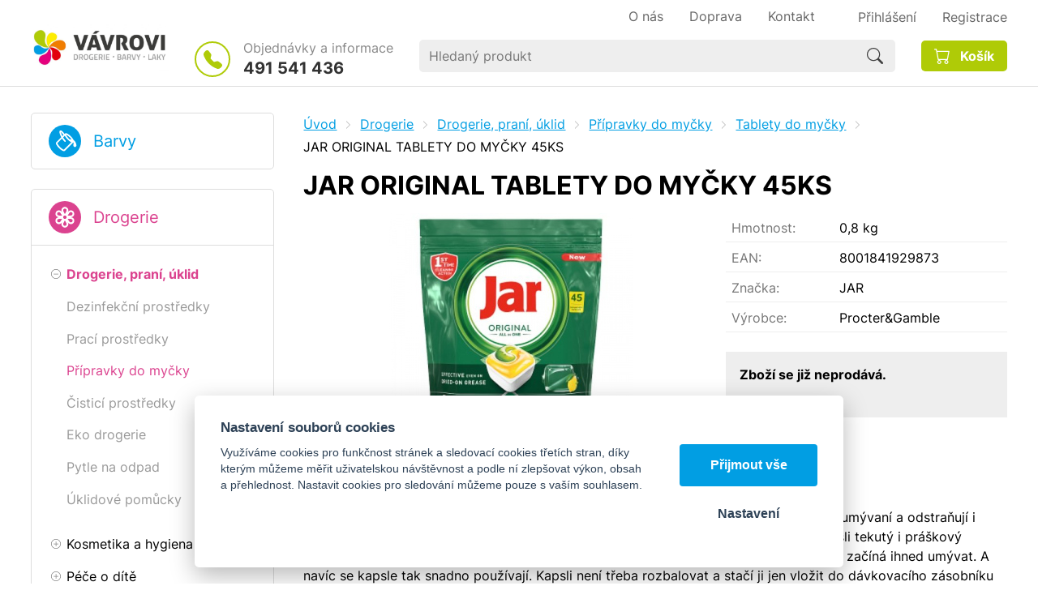

--- FILE ---
content_type: text/html; charset=UTF-8
request_url: https://ibarvy.com/jar-original-tablety-do-mycky-45ks
body_size: 9782
content:
<!DOCTYPE html>
<html lang="cs">
   <head>
      <meta name="viewport" content="width=device-width, initial-scale=1.0">
      <meta charset="UTF-8">
      <meta name="keywords" content="JAR ORIGINAL TABLETY DO MYČKY 45KS">
      <meta name="robots" content="index,follow">
      <meta name="googlebot" content="code">
      <title>JAR ORIGINAL TABLETY DO MYČKY 45KS | iBarvy.com</title>
      <link rel="icon" type="image/x-icon" href="/img/favicon.ico">
      <link rel="stylesheet" type="text/css" href="/js/fancybox/jquery.fancybox-1.3.4.css">
      <link rel="stylesheet" type="text/css" href="/js/consent/cookieconsent.css">
      <link rel="stylesheet" type="text/css" href="/style.1744198330.css">
      
      <meta name="google-site-verification" content="fuoq0oAWz1kn7H3Sw7b8T5VLdgGmy1Pj4LzlcinSEG0">
      <script type="application/ld+json">
         [{"@context":"http:\/\/schema.org","@type":"Organization","url":"https:\/\/ibarvy.com","logo":"https:\/\/ibarvy.com\/img\/logo.png"},{"@context":"http:\/\/schema.org","@type":"WebSite","url":"https:\/\/ibarvy.com","name":"iBarvy.com"},{"@context":"http:\/\/schema.org","@type":"Product","name":"JAR ORIGINAL TABLETY DO MY\u010cKY 45KS","image":"https:\/\/ibarvy.com\/file\/pff12189-9668-jpg\/thb-8001841929873.jpg","gtin13":"8001841929873","manufacturer":{"@type":"Organization","name":"Procter&amp;Gamble"},"brand":{"@type":"Brand","name":"JAR"}},{"@context":"http:\/\/schema.org","@type":"BreadcrumbList","itemListElement":[{"@type":"ListItem","position":1,"item":{"@id":"https:\/\/ibarvy.com\/drogerie","name":"Drogerie"}},{"@type":"ListItem","position":2,"item":{"@id":"https:\/\/ibarvy.com\/drogerie-prani-uklid","name":"Drogerie, pran\u00ed, \u00faklid"}},{"@type":"ListItem","position":3,"item":{"@id":"https:\/\/ibarvy.com\/pripravky-do-mycky","name":"P\u0159\u00edpravky do my\u010dky"}},{"@type":"ListItem","position":4,"item":{"@id":"https:\/\/ibarvy.com\/tablety-do-mycky","name":"Tablety do my\u010dky"}},{"@type":"ListItem","position":5,"item":{"@id":"https:\/\/ibarvy.com\/jar-original-tablety-do-mycky-45ks","name":"JAR ORIGINAL TABLETY DO MY\u010cKY 45KS"}}]}]
      </script>
      <script src="/js/jquery-1.10.2.min.js"></script>
      <script defer src="/js/ll-cz.1743749799.js"></script>
      <script defer src="/js/podpora.1605049200.js"></script>
      <script defer src="/js/fancybox/fancybox_patch.js"></script>
      <script defer src="/js/bxslider/jquery.bxslider.min.js"></script>
      <script defer src="/js/basic.1743749799.js"></script>
      <script defer src="/js/eshop.1741785627.js"></script>
      <script defer src="/js/nasep.1656021600.js"></script>
      
   </head>
   <body class="neuvodni">
      <noscript id="nscrmsg"><div class="topMsg">Nemáte v prohlížeči zapnutý javascript. Některé prvky z tohoto důvodu mohou být nefunkční nebo jejich funkce může být omezena.</div></noscript>
      <div id="container">
         <header id="hlavickabg">
            <div class="max-sirka" id="hlavicka">
               <a href="/" id="hlogo"><img alt="Logo iBarvy.com" src="/img/logo.png"></a>
               <div id="hslogan"><img alt="Tradice od roku 1985" src="/img/vlajecka.svg"></div>
               <div id="htel">
                  <p>Objednávky a informace</p>
                  <p class="cislo"><a class="hoverline" href="tel:+420491541436">491 541 436</a></p>
               </div>
               <div id="hmenuplace">
                        <nav class="hmenu" id="nhmenu">
                     <div class="radic opener prvy">
               <a href="javascript:prepniMenu($('#nhmenu'))" class="shower"><span class="wasteofspace">Menu</span></a>
            </div><div class="extrawrap hider"><a class="hoverline radic prvy" href="/o-spolecnosti"><span class="msp l1">O nás</span></a>
      <a class="hoverline radic" href="/doprava"><span class="msp l1">Doprava</span></a>
      <a class="hoverline radic" href="/kontakt"><span class="msp l1">Kontakt</span></a>
      
            <div id="xlogin"></div>
         </div>      </nav>
                        <div id="login">
            <a href="/prihlaseni" class="uzivatel hoverline" onclick="return loginzobraz ('zakazLogin');"><span class="logintext">Přihlášení</span></a><span class="delic"></span><a href="/registrace" class="uzivatel2 hoverline">Registrace</a>
            <form id="zakazLogin-form" action="/prihlaseni" method="post" class="hid">
               <input type="hidden" name="form" value="zakazLogin">
               <div class="pwrap">
                  <p><label for="hzakazLoginemail">E-mail: </label><input type="text" name="email" id="hzakazLoginemail"></p>
                  <p><label for="hzakazLoginheslo">Heslo: </label><input type="password" name="heslo" id="hzakazLoginheslo"></p>
               </div>
               <button type="submit" class="tlacitko">Přihlásit</button>
               <div class="cleaner"></div>
               <p><label>&zwnj;</label><a href="/registrace/heslo">Zapomenuté heslo</a></p>
            </form>
         </div>               </div>
                     <div id="hledatObal">
         <form action="/vyhledej" method="post" onsubmit="$ ('#vyhledavaniterm').trigger ('focus');" id="vyhledavani">
            <input type="hidden" value="vyhledavani" name="form">
            <input class="q" type="text" name="term" id="vyhledavaniterm"                   onkeyup="naseptavac (event, $ (this));" onkeydown="naseptavac (event, $ (this));"
                   onfocus="naseptavac (event, $ (this));" onblur="skryjNaseptavac ($ (this));resposchov ($ ('#hledatObal'));"
                   placeholder="Hledaný produkt"><button class="tlacitko" type="submit" onclick="return overstep ($ ('#hledatObal'));">Hledat</button>
            <script>
               $ (document).ready (function ()
               {
                  $ ('#vyhledavaniterm').attr ('autocomplete', 'off').trigger ('blur');
               });
            </script>
         </form>
         <div id="naseptavac" class="hid"></div>
      </div>
                     <a id="kosinfo" href="/kosik"><span class="kosnadpis">Košík</span></a>            </div>
         </header> 
         <div id="strankabg">
            <div class="max-sirka" id="stranka">
                     <nav id="kat">
                     <ul class="katmenu" id="kat1">
               <li class="prvy">
                  <a class="katlink globshower" href="javascript:prepniMenu($('#kat1'))">Barvy<br><span class="mensi-pismo"></span></a>
               </li>
               <li class="hider"><a href="/akce-balsprej"><span class="rozklik plus">+</span><span class="katlink">AKCE BALSPREJ</span></a>
         <ul>
               <li class="hider"><a href="/bezbarve-laky-2"><span class="rozklik empty"></span><span class="katlink">Bezbarvé laky</span></a></li>
               <li class="hider"><a href="/zakladni-barvy"><span class="rozklik empty"></span><span class="katlink">Základní barvy</span></a></li>
               <li class="hider"><a href="/ral-odstiny-vrchni-barvy"><span class="rozklik empty"></span><span class="katlink">RAL odstíny - vrchní barvy</span></a></li>
            </ul></li>
               <li class="hider"><a href="/akce-max-color-znackovace"><span class="rozklik empty"></span><span class="katlink">AKCE MAX COLOR ZNAČKOVAČE</span></a></li>
               <li class="hider"><a href="/doprodej-primalex-ceramic"><span class="rozklik empty"></span><span class="katlink">DOPRODEJ PRIMALEX CERAMIC</span></a></li>
               <li class="hider"><a href="/akce-karbolineum-extra"><span class="rozklik empty"></span><span class="katlink">AKCE KARBOLINEUM EXTRA</span></a></li>
               <li class="hider"><a href="/casove-omezena-akce"><span class="rozklik empty"></span><span class="katlink">SUPER NABÍDKA</span></a></li>
               <li class="hider"><a href="/malirske-barvy"><span class="rozklik plus">+</span><span class="katlink">Malířské barvy</span></a>
         <ul>
               <li class="hider"><a href="/malirske-natery-bile"><span class="rozklik empty"></span><span class="katlink">Malířské nátěry bílé</span></a></li>
               <li class="hider"><a href="/malirske-natery-protiplisnove"><span class="rozklik empty"></span><span class="katlink">Malířské nátěry protiplísňové</span></a></li>
               <li class="hider"><a href="/antibakterialni-omyvatelne"><span class="rozklik empty"></span><span class="katlink">Antibakteriální omyvatelné</span></a></li>
               <li class="hider"><a href="/malirske-natery-barevne"><span class="rozklik empty"></span><span class="katlink">Malířské nátěry barevné</span></a></li>
               <li class="hider"><a href="/dekoracni-barvy-na-zed"><span class="rozklik empty"></span><span class="katlink">Dekorační barvy na zeď</span></a></li>
               <li class="hider"><a href="/thermoizolacni"><span class="rozklik empty"></span><span class="katlink">Thermoizolační</span></a></li>
               <li class="hider"><a href="/izolace-skvrn-plisni"><span class="rozklik empty"></span><span class="katlink">Izolace skvrn</span></a></li>
               <li class="hider"><a href="/penetrace"><span class="rozklik empty"></span><span class="katlink">Penetrace, adhézní můstek</span></a></li>
               <li class="hider"><a href="/tnovaci-barvy"><span class="rozklik empty"></span><span class="katlink">Tónovací barvy, malířský lesk</span></a></li>
               <li class="hider"><a href="/fasadni-barvy"><span class="rozklik empty"></span><span class="katlink">Fasádní nátěry bílé</span></a></li>
               <li class="hider"><a href="/fasadni-tonovaci-barvy-1"><span class="rozklik empty"></span><span class="katlink">Fasádní tónovací barvy</span></a></li>
               <li class="hider"><a href="/priprava-podkladu"><span class="rozklik empty"></span><span class="katlink">Příprava podkladu</span></a></li>
            </ul></li>
               <li class="hider"><a href="/fasadni-omitky-zakladni-nater"><span class="rozklik plus">+</span><span class="katlink">FASÁDNÍ OMÍTKY, ZÁKLADNÍ NÁTĚR</span></a>
         <ul>
               <li class="hider"><a href="/zakladni-nater"><span class="rozklik empty"></span><span class="katlink">Základní nátěr</span></a></li>
               <li class="hider"><a href="/omitky"><span class="rozklik empty"></span><span class="katlink">Omítky</span></a></li>
            </ul></li>
               <li class="hider"><a href="/barvy-na-drevo"><span class="rozklik plus">+</span><span class="katlink">Nátěry na dřevo</span></a>
         <ul>
               <li class="hider"><a href="/napoustedla"><span class="rozklik empty"></span><span class="katlink">Napouštědla</span></a></li>
               <li class="hider"><a href="/lighnofix"><span class="rozklik empty"></span><span class="katlink">Fungicidní přípravky</span></a></li>
               <li class="hider"><a href="/lazurovaci"><span class="rozklik empty"></span><span class="katlink">Lazury, impregnační nátěry</span></a></li>
               <li class="hider"><a href="/oleje-vosky"><span class="rozklik empty"></span><span class="katlink">Oleje,vosky,pigmenty do olejů</span></a></li>
               <li class="hider"><a href="/moridla"><span class="rozklik empty"></span><span class="katlink">Mořidla</span></a></li>
               <li class="hider"><a href="/bezbarve-laky"><span class="rozklik empty"></span><span class="katlink">Bezbarvé laky</span></a></li>
               <li class="hider"><a href="/zakladni"><span class="rozklik empty"></span><span class="katlink">Základní krycí</span></a></li>
               <li class="hider"><a href="/vrchni-kryci"><span class="rozklik empty"></span><span class="katlink">Vrchní krycí</span></a></li>
               <li class="hider"><a href="/3v1"><span class="rozklik empty"></span><span class="katlink">3v1 krycí</span></a></li>
            </ul></li>
               <li class="hider"><a href="/barvy-na-kov"><span class="rozklik plus">+</span><span class="katlink">Barvy a laky na kov</span></a>
         <ul>
               <li class="hider"><a href="/blokator-rzi"><span class="rozklik empty"></span><span class="katlink">Základní impregnační</span></a></li>
               <li class="hider"><a href="/zakladni-1"><span class="rozklik empty"></span><span class="katlink">Základní</span></a></li>
               <li class="hider"><a href="/vrchni-1"><span class="rozklik empty"></span><span class="katlink">Vrchní</span></a></li>
               <li class="hider"><a href="/2v1"><span class="rozklik empty"></span><span class="katlink">2v1, 3v1</span></a></li>
               <li class="hider"><a href="/primo-na-rez"><span class="rozklik empty"></span><span class="katlink">Přímo na rez</span></a></li>
               <li class="hider"><a href="/bezbarvy-lak-na-kov"><span class="rozklik empty"></span><span class="katlink">Bezbarvý lak na kov</span></a></li>
               <li class="hider"><a href="/radiator"><span class="rozklik empty"></span><span class="katlink">Radiátor</span></a></li>
               <li class="hider"><a href="/zaruvzdorne"><span class="rozklik empty"></span><span class="katlink">Žáruvzdorné</span></a></li>
               <li class="hider"><a href="/barvy-na-vany"><span class="rozklik empty"></span><span class="katlink">Barvy na vany</span></a></li>
               <li class="hider"><a href="/3v1-kovarska"><span class="rozklik empty"></span><span class="katlink">Kovářská 2v1, 3v1</span></a></li>
            </ul></li>
               <li class="hider"><a href="/barvy-na-strechu"><span class="rozklik plus">+</span><span class="katlink">Barvy na střechu a okap</span></a>
         <ul>
               <li class="hider"><a href="/blokator-rzi-1"><span class="rozklik empty"></span><span class="katlink">Základní impregnační</span></a></li>
               <li class="hider"><a href="/zakladni-2"><span class="rozklik empty"></span><span class="katlink">Základní</span></a></li>
               <li class="hider"><a href="/vrchni-2"><span class="rozklik empty"></span><span class="katlink">Vrchní</span></a></li>
               <li class="hider"><a href="/2v1-1"><span class="rozklik empty"></span><span class="katlink">2v1 a 3v1</span></a></li>
            </ul></li>
               <li class="hider"><a href="/barvy-na-beton-a-bazeny"><span class="rozklik plus">+</span><span class="katlink">BARVY NA BETON A BAZÉNY</span></a>
         <ul>
               <li class="hider"><a href="/barvy-na-beton-asfalt"><span class="rozklik empty"></span><span class="katlink">Barvy na beton</span></a></li>
               <li class="hider"><a href="/barvy-na-bazen"><span class="rozklik empty"></span><span class="katlink">Barvy na bazén</span></a></li>
            </ul></li>
               <li class="hider"><a href="/asfaltove-natery"><span class="rozklik empty"></span><span class="katlink">Asfaltové nátěry</span></a></li>
               <li class="hider"><a href="/barvy-na-specialni-povrchy"><span class="rozklik plus">+</span><span class="katlink">Barvy na speciální povrchy</span></a>
         <ul>
               <li class="hider"><a href="/barva-pro-primy-styk-potravinami-pitnou-vodou-a-pro-povrchovou-upravu-hracek"><span class="rozklik empty"></span><span class="katlink">Barva pro přímý s styk potravinami, pitnou vodou a pro povrchovou úpravu hraček.</span></a></li>
               <li class="hider"><a href="/barvy-na-plasty"><span class="rozklik empty"></span><span class="katlink">Barvy na plasty</span></a></li>
               <li class="hider"><a href="/barva-na-lajnovani"><span class="rozklik empty"></span><span class="katlink">Barva na lajnování</span></a></li>
            </ul></li>
               <li class="hider"><a href="/barvy-na-auto"><span class="rozklik plus">+</span><span class="katlink">AUTO, MOTO, KOLO</span></a>
         <ul>
               <li class="hider"><a href="/barvy-7"><span class="rozklik empty"></span><span class="katlink">Barvy na spodky, podvozky,dutiny</span></a></li>
               <li class="hider"><a href="/autokosmetika"><span class="rozklik empty"></span><span class="katlink">Autokosmetika</span></a></li>
               <li class="hider"><a href="/tmely"><span class="rozklik empty"></span><span class="katlink">Tmely a náhradní tužidla</span></a></li>
               <li class="hider"><a href="/plnice-pryskyrice"><span class="rozklik empty"></span><span class="katlink">Technická pryskyřice, tvrdidla, tužidla</span></a></li>
               <li class="hider"><a href="/laminovaci-souprava-nahradni-tkanina"><span class="rozklik empty"></span><span class="katlink">Laminovací souprava, náhradní tkanina</span></a></li>
               <li class="hider"><a href="/nemrznouci-smesi-a-rozmrazovace"><span class="rozklik empty"></span><span class="katlink">Nemrznoucí směsi</span></a></li>
               <li class="hider"><a href="/rozmrazovace"><span class="rozklik empty"></span><span class="katlink">Rozmrazovače</span></a></li>
               <li class="hider"><a href="/skrabky-lopatky"><span class="rozklik empty"></span><span class="katlink">Škrabky, lopatky</span></a></li>
               <li class="hider"><a href="/kolo"><span class="rozklik empty"></span><span class="katlink">Kolo</span></a></li>
            </ul></li>
               <li class="hider"><a href="/spreje"><span class="rozklik plus">+</span><span class="katlink">Spreje, maziva</span></a>
         <ul>
               <li class="hider"><a href="/zakladni-3"><span class="rozklik empty"></span><span class="katlink">Základní</span></a></li>
               <li class="hider"><a href="/ral"><span class="rozklik empty"></span><span class="katlink">Vrchní</span></a></li>
               <li class="hider"><a href="/2v1-2"><span class="rozklik empty"></span><span class="katlink">2v1</span></a></li>
               <li class="hider"><a href="/metaliza"><span class="rozklik empty"></span><span class="katlink">Metalíza</span></a></li>
               <li class="hider"><a href="/chrome-effect"><span class="rozklik empty"></span><span class="katlink">Chrome effect</span></a></li>
               <li class="hider"><a href="/kridovy"><span class="rozklik empty"></span><span class="katlink">Křídový</span></a></li>
               <li class="hider"><a href="/skoda-program"><span class="rozklik empty"></span><span class="katlink">Škoda program</span></a></li>
               <li class="hider"><a href="/bezbarve-laky-1"><span class="rozklik empty"></span><span class="katlink">Bezbarvé laky</span></a></li>
               <li class="hider"><a href="/znackovaci"><span class="rozklik empty"></span><span class="katlink">Značkovací</span></a></li>
               <li class="hider"><a href="/zaruvzdorny"><span class="rozklik empty"></span><span class="katlink">Žáruvzdorný</span></a></li>
               <li class="hider"><a href="/maziva"><span class="rozklik empty"></span><span class="katlink">Maziva, oleje</span></a></li>
               <li class="hider"><a href="/na-disky"><span class="rozklik empty"></span><span class="katlink">Na disky a brzdy</span></a></li>
               <li class="hider"><a href="/plnice-a-tmely"><span class="rozklik empty"></span><span class="katlink">Plniče, stříkací tmel</span></a></li>
               <li class="hider"><a href="/na-spodky-a-dutiny"><span class="rozklik empty"></span><span class="katlink">Na spodky,dutiny,nárazníky</span></a></li>
               <li class="hider"><a href="/na-bilou-techniku"><span class="rozklik empty"></span><span class="katlink">Na bílou techniku</span></a></li>
               <li class="hider"><a href="/dekoracni"><span class="rozklik empty"></span><span class="katlink">Dekorační</span></a></li>
               <li class="hider"><a href="/ostatni"><span class="rozklik empty"></span><span class="katlink">Speciální</span></a></li>
               <li class="hider"><a href="/kartuse"><span class="rozklik empty"></span><span class="katlink">Kartuše</span></a></li>
               <li class="hider"><a href="/prislusenstvi-3"><span class="rozklik empty"></span><span class="katlink">Příslušenství</span></a></li>
            </ul></li>
               <li class="hider"><a href="/redidla-technicke-kapaliny"><span class="rozklik plus">+</span><span class="katlink">Ředidla, technické kapaliny</span></a>
         <ul>
               <li class="hider"><a href="/redidla-1"><span class="rozklik empty"></span><span class="katlink">Ředidla</span></a></li>
               <li class="hider"><a href="/odrezovace"><span class="rozklik empty"></span><span class="katlink">Odrezovače</span></a></li>
               <li class="hider"><a href="/odmastovadla"><span class="rozklik empty"></span><span class="katlink">Odmašťovadla</span></a></li>
               <li class="hider"><a href="/destilovana-voda"><span class="rozklik empty"></span><span class="katlink">Destilovaná voda</span></a></li>
               <li class="hider"><a href="/technicke-kapaliny"><span class="rozklik empty"></span><span class="katlink">Technické kapaliny</span></a></li>
               <li class="hider"><a href="/do-topnych-systemu-friterm"><span class="rozklik empty"></span><span class="katlink">Do topných systémů - FRITERM</span></a></li>
               <li class="hider"><a href="/odstranovac-starych-nateru"><span class="rozklik empty"></span><span class="katlink">Odstrańovač starých nátěrů</span></a></li>
            </ul></li>
               <li class="hider"><a href="/tmely-lepidla-stuky"><span class="rozklik plus">+</span><span class="katlink">Tmely, lepidla, štuky, PU pěny</span></a>
         <ul>
               <li class="hider"><a href="/tmely-na-drevo"><span class="rozklik empty"></span><span class="katlink">Tmely na dřevo</span></a></li>
               <li class="hider"><a href="/tmely-2"><span class="rozklik empty"></span><span class="katlink">Tmely</span></a></li>
               <li class="hider"><a href="/lepidla"><span class="rozklik empty"></span><span class="katlink">Lepidla</span></a></li>
               <li class="hider"><a href="/stuky"><span class="rozklik empty"></span><span class="katlink">Tmely v kartuši</span></a></li>
               <li class="hider"><a href="/chemicke-kotvy"><span class="rozklik empty"></span><span class="katlink">Chemické kotvy, příslušenství</span></a></li>
               <li class="hider"><a href="/pu-peny"><span class="rozklik empty"></span><span class="katlink">PU pěny, příslušenství</span></a></li>
               <li class="hider"><a href="/sadra"><span class="rozklik empty"></span><span class="katlink">Sádra</span></a></li>
               <li class="hider"><a href="/cement"><span class="rozklik empty"></span><span class="katlink">Cement</span></a></li>
               <li class="hider"><a href="/sklenarske-tmely"><span class="rozklik empty"></span><span class="katlink">Sklenářské tmely</span></a></li>
               <li class="hider"><a href="/malirske-beloby"><span class="rozklik empty"></span><span class="katlink">Malířské běloby</span></a></li>
               <li class="hider"><a href="/specialni"><span class="rozklik empty"></span><span class="katlink">Speciální</span></a></li>
            </ul></li>
               <li class="hider"><a href="/k-malovani-a-natirani"><span class="rozklik plus">+</span><span class="katlink">K malování a natírání</span></a>
         <ul>
               <li class="hider"><a href="/stetce-stetky-zarohaky"><span class="rozklik empty"></span><span class="katlink">Štětce, zároháky</span></a></li>
               <li class="hider"><a href="/stetky-1"><span class="rozklik empty"></span><span class="katlink">Štětky</span></a></li>
               <li class="hider"><a href="/soupravy-valecku"><span class="rozklik empty"></span><span class="katlink">Soupravy válečků</span></a></li>
               <li class="hider"><a href="/valecky-1"><span class="rozklik empty"></span><span class="katlink">Válečky</span></a></li>
               <li class="hider"><a href="/haky"><span class="rozklik empty"></span><span class="katlink">Háky, držadla</span></a></li>
               <li class="hider"><a href="/malirske-pasky"><span class="rozklik empty"></span><span class="katlink">Pásky malířské a fasádní</span></a></li>
               <li class="hider"><a href="/flie"><span class="rozklik empty"></span><span class="katlink">Fólie, CQ fólie</span></a></li>
               <li class="hider"><a href="/valecky-sita-drzadla-soupravy-valecku"><span class="rozklik empty"></span><span class="katlink">Teleskopické  tyče, vaničky</span></a></li>
               <li class="hider"><a href="/mrizky"><span class="rozklik empty"></span><span class="katlink">Mřížky, kbelíky, rukavice, misky</span></a></li>
               <li class="hider"><a href="/spachtle"><span class="rozklik empty"></span><span class="katlink">Špachtle, škrabky, kartáče</span></a></li>
               <li class="hider"><a href="/brusivo-1"><span class="rozklik empty"></span><span class="katlink">Brusivo, držadlo na brusivo</span></a></li>
               <li class="hider"><a href="/kobercove-textilni-upevnovaci-pasky"><span class="rozklik empty"></span><span class="katlink">Pásky - kobercové,textilní, opravné</span></a></li>
               <li class="hider"><a href="/odlamovaci-noze"><span class="rozklik empty"></span><span class="katlink">Odlamovací nože a čepele</span></a></li>
               <li class="hider"><a href="/ochranne-pomucky"><span class="rozklik empty"></span><span class="katlink">Ochranné pomůcky</span></a></li>
               <li class="hider"><a href="/ostatni-8"><span class="rozklik empty"></span><span class="katlink">Ostatní</span></a></li>
            </ul></li>
               <li class="hider"><a href="/likvidace-plisni-a-vlhkosti"><span class="rozklik plus">+</span><span class="katlink">Prevence a likvidace plísní</span></a>
         <ul>
               <li class="hider"><a href="/prevence-plisni"><span class="rozklik empty"></span><span class="katlink">Prevence proti plísní</span></a></li>
               <li class="hider"><a href="/prevence-a-likvidace-plisni"><span class="rozklik empty"></span><span class="katlink">Likvidace plísní</span></a></li>
            </ul></li>
               <li class="hider"><a href="/strecova-folie-1"><span class="rozklik empty"></span><span class="katlink">STREČOVÁ FÓLIE</span></a></li>
               <li class="hider"><a href="/ostatni-zbozi"><span class="rozklik empty"></span><span class="katlink">Ostatní zboží</span></a></li>
               <li class="hider"><a href="/sklovlaknite-tapety"><span class="rozklik empty"></span><span class="katlink">Sklovláknité tapety</span></a></li>
               <li class="hider"><a href="/vyprodej-1"><span class="rozklik empty"></span><span class="katlink">VÝPRODEJ</span></a></li>
               <li class="hider"><a href="/bazar"><span class="rozklik empty"></span><span class="katlink">VÝPRODEJ PROŠLÁ EXPIRACE</span></a></li>
            </ul></li>            </ul>
                        <ul class="katmenu" id="kat2">
               <li class="prvy">
                  <a class="katlink globshower" href="javascript:prepniMenu($('#kat2'))">Drogerie<br><span class="mensi-pismo"></span></a>
               </li>
               <li class="hiderMark mobcloseMark active"><a href="/drogerie-prani-uklid"><span class="rozklik minus">-</span><span class="katlink">Drogerie, praní, úklid</span></a>
         <ul>
               <li class="hiderMark mobcloseMark"><a href="/dezinfekcni-prostredky"><span class="rozklik empty"></span><span class="katlink">Dezinfekční prostředky</span></a></li>
               <li class="hiderMark mobcloseMark"><a href="/praci-prostredky"><span class="rozklik empty"></span><span class="katlink">Prací prostředky</span></a></li>
               <li class="hiderMark mobcloseMark active"><a href="/pripravky-do-mycky"><span class="rozklik empty"></span><span class="katlink">Přípravky do myčky</span></a></li>
               <li class="hiderMark mobcloseMark"><a href="/cistici-prostredky"><span class="rozklik empty"></span><span class="katlink">Čisticí prostředky</span></a></li>
               <li class="hiderMark mobcloseMark"><a href="/eko-drogerie"><span class="rozklik empty"></span><span class="katlink">Eko drogerie</span></a></li>
               <li class="hiderMark mobcloseMark"><a href="/pytle-na-odpad"><span class="rozklik empty"></span><span class="katlink">Pytle na odpad</span></a></li>
               <li class="hiderMark mobcloseMark"><a href="/uklidove-pomucky"><span class="rozklik empty"></span><span class="katlink">Úklidové pomůcky</span></a></li>
            </ul></li>
               <li class="hiderMark mobcloseMark"><a href="/kosmetika-a-hygiena"><span class="rozklik plus">+</span><span class="katlink">Kosmetika a hygiena</span></a>
         <ul>
               <li class="hiderMark mobcloseMark"><a href="/hygienicke-potreby"><span class="rozklik empty"></span><span class="katlink">Hygienické potřeby</span></a></li>
               <li class="hiderMark mobcloseMark"><a href="/vlasova-kosmetika-1"><span class="rozklik empty"></span><span class="katlink">Vlasová kosmetika</span></a></li>
               <li class="hiderMark mobcloseMark"><a href="/telova-kosmetika-1"><span class="rozklik empty"></span><span class="katlink">Tělová kosmetika</span></a></li>
               <li class="hiderMark mobcloseMark"><a href="/pletova-kosmetika"><span class="rozklik empty"></span><span class="katlink">Pleťová kosmetika</span></a></li>
               <li class="hiderMark mobcloseMark"><a href="/pece-o-zuby"><span class="rozklik empty"></span><span class="katlink">Péče o zuby</span></a></li>
               <li class="hiderMark mobcloseMark"><a href="/dekorativni-kosmetika"><span class="rozklik empty"></span><span class="katlink">Dekorativní kosmetika</span></a></li>
               <li class="hiderMark mobcloseMark"><a href="/ostatni-2"><span class="rozklik empty"></span><span class="katlink">Ostatní</span></a></li>
            </ul></li>
               <li class="hiderMark mobcloseMark"><a href="/pece-o-dite"><span class="rozklik plus">+</span><span class="katlink">Péče o dítě</span></a>
         <ul>
               <li class="hiderMark mobcloseMark"><a href="/detske-podlozky-a-pleny"><span class="rozklik empty"></span><span class="katlink">Dětské podložky a pleny</span></a></li>
               <li class="hiderMark mobcloseMark"><a href="/vlhcene-ubrousky-1"><span class="rozklik empty"></span><span class="katlink">Vlhčené ubrousky</span></a></li>
               <li class="hiderMark mobcloseMark"><a href="/mleka-kremy-oleje-a-zasypy"><span class="rozklik empty"></span><span class="katlink">Mléka, krémy, oleje a zásypy</span></a></li>
               <li class="hiderMark mobcloseMark"><a href="/vlasova-telova-kosmetiky"><span class="rozklik empty"></span><span class="katlink">Vlasová, tělová kosmetika</span></a></li>
               <li class="hiderMark mobcloseMark"><a href="/opalovaci-prostredky-1"><span class="rozklik empty"></span><span class="katlink">Opalovací prostředky</span></a></li>
               <li class="hiderMark mobcloseMark"><a href="/ustni-hygiena-1"><span class="rozklik empty"></span><span class="katlink">Ústní hygiena</span></a></li>
               <li class="hiderMark mobcloseMark"><a href="/detska-mydla"><span class="rozklik empty"></span><span class="katlink">Dětská mýdla</span></a></li>
               <li class="hiderMark mobcloseMark"><a href="/darkove-sady"><span class="rozklik empty"></span><span class="katlink">Dárkové sady</span></a></li>
               <li class="hiderMark mobcloseMark"><a href="/ostatni-3"><span class="rozklik empty"></span><span class="katlink">Ostatní</span></a></li>
            </ul></li>
               <li class="hiderMark mobcloseMark"><a href="/dum-hobby-zahrada"><span class="rozklik plus">+</span><span class="katlink">Dům, hobby, zahrada</span></a>
         <ul>
               <li class="hiderMark mobcloseMark"><a href="/bazenova-chemie"><span class="rozklik empty"></span><span class="katlink">Bazénová chemie</span></a></li>
               <li class="hiderMark mobcloseMark"><a href="/chovatelske-potreby"><span class="rozklik empty"></span><span class="katlink">Chovatelské potřeby</span></a></li>
               <li class="hiderMark mobcloseMark"><a href="/hubeni-skudcu"><span class="rozklik empty"></span><span class="katlink">Hubení škůdců</span></a></li>
               <li class="hiderMark mobcloseMark"><a href="/zahradniceni"><span class="rozklik empty"></span><span class="katlink">Zahradničení</span></a></li>
               <li class="hiderMark mobcloseMark"><a href="/pracovni-odevy-a-ochranne-pomucky"><span class="rozklik empty"></span><span class="katlink">Pracovní oděvy a ochranné pomůcky</span></a></li>
               <li class="hiderMark mobcloseMark"><a href="/pro-cestovani"><span class="rozklik empty"></span><span class="katlink">Pro cestování</span></a></li>
               <li class="hiderMark mobcloseMark"><a href="/pro-domacnost"><span class="rozklik empty"></span><span class="katlink">Pro domácnost</span></a></li>
               <li class="hiderMark mobcloseMark"><a href="/odvlhcovace"><span class="rozklik empty"></span><span class="katlink">Pohlcovače vlhkosti</span></a></li>
               <li class="hiderMark mobcloseMark"><a href="/ostatni-4"><span class="rozklik empty"></span><span class="katlink">Ostatní</span></a></li>
            </ul></li>
               <li class="hiderMark mobcloseMark"><a href="/parfemy-deodoranty"><span class="rozklik plus">+</span><span class="katlink">Parfémy, deodoranty</span></a>
         <ul>
               <li class="hiderMark mobcloseMark"><a href="/damske-5"><span class="rozklik empty"></span><span class="katlink">Dámské</span></a></li>
               <li class="hiderMark mobcloseMark"><a href="/panske-5"><span class="rozklik empty"></span><span class="katlink">Pánské</span></a></li>
            </ul></li>
               <li class="hiderMark mobcloseMark"><a href="/darkove-sady-3"><span class="rozklik plus">+</span><span class="katlink">Dárkové sady</span></a>
         <ul>
               <li class="hiderMark mobcloseMark"><a href="/damske-6"><span class="rozklik empty"></span><span class="katlink">Dámské</span></a></li>
               <li class="hiderMark mobcloseMark"><a href="/panske-6"><span class="rozklik empty"></span><span class="katlink">Pánské</span></a></li>
               <li class="hiderMark mobcloseMark"><a href="/detske-1"><span class="rozklik empty"></span><span class="katlink">Dětské</span></a></li>
               <li class="hiderMark mobcloseMark"><a href="/darkove-tasky-a-obaly"><span class="rozklik empty"></span><span class="katlink">Dárkové tašky a obaly</span></a></li>
            </ul></li>
               <li class="hiderMark mobcloseMark"><a href="/galanterie-1"><span class="rozklik plus">+</span><span class="katlink">Galanterie</span></a>
         <ul>
               <li class="hiderMark mobcloseMark"><a href="/nuzky"><span class="rozklik empty"></span><span class="katlink">Nůžky</span></a></li>
               <li class="hiderMark mobcloseMark"><a href="/pinzety"><span class="rozklik empty"></span><span class="katlink">Pinzety</span></a></li>
               <li class="hiderMark mobcloseMark"><a href="/hrebeny-kartace"><span class="rozklik empty"></span><span class="katlink">Hřebeny, kartáče</span></a></li>
               <li class="hiderMark mobcloseMark"><a href="/kosmeticka-zrcatka"><span class="rozklik empty"></span><span class="katlink">Kosmetická zrcátka</span></a></li>
               <li class="hiderMark mobcloseMark"><a href="/kosmeticke-tasticky"><span class="rozklik empty"></span><span class="katlink">Kosmetické taštičky</span></a></li>
               <li class="hiderMark mobcloseMark"><a href="/pilniky"><span class="rozklik empty"></span><span class="katlink">Pilníky</span></a></li>
               <li class="hiderMark mobcloseMark"><a href="/kleste-a-klesticky"><span class="rozklik empty"></span><span class="katlink">Kleště a kleštičky</span></a></li>
               <li class="hiderMark mobcloseMark"><a href="/manikury"><span class="rozklik empty"></span><span class="katlink">Manikúra</span></a></li>
               <li class="hiderMark mobcloseMark"><a href="/ostatni-5"><span class="rozklik empty"></span><span class="katlink">Ostatní</span></a></li>
            </ul></li>
               <li class="hiderMark mobcloseMark"><a href="/bizuterie"><span class="rozklik plus">+</span><span class="katlink">Bižuterie</span></a>
         <ul>
               <li class="hiderMark mobcloseMark"><a href="/celenky"><span class="rozklik empty"></span><span class="katlink">Čelenky</span></a></li>
               <li class="hiderMark mobcloseMark"><a href="/gumicky"><span class="rozklik empty"></span><span class="katlink">Gumičky</span></a></li>
               <li class="hiderMark mobcloseMark"><a href="/sponky"><span class="rozklik empty"></span><span class="katlink">Sponky</span></a></li>
               <li class="hiderMark mobcloseMark"><a href="/perka"><span class="rozklik empty"></span><span class="katlink">Pérka</span></a></li>
               <li class="hiderMark mobcloseMark"><a href="/skripce"><span class="rozklik empty"></span><span class="katlink">Skřipce</span></a></li>
               <li class="hiderMark mobcloseMark"><a href="/pinetky"><span class="rozklik empty"></span><span class="katlink">Pinetky</span></a></li>
               <li class="hiderMark mobcloseMark"><a href="/prolamovacky"><span class="rozklik empty"></span><span class="katlink">Prolamovačky</span></a></li>
               <li class="hiderMark mobcloseMark"><a href="/ostatni-6"><span class="rozklik empty"></span><span class="katlink">Ostatní</span></a></li>
            </ul></li>
               <li class="hiderMark mobcloseMark"><a href="/vyprodej"><span class="rozklik empty"></span><span class="katlink">VÝPRODEJ</span></a></li>
               <li class="hiderMark mobcloseMark"><a href="/vyprodej-prosla-expirace"><span class="rozklik empty"></span><span class="katlink">VÝPRODEJ PROŠLÁ EXPIRACE</span></a></li>            </ul>
               </nav>
                     <div id="telo">
                  <nav class="drobnav">
               <span><a href="/">Úvod</a>
               </span><span class="odd"><img alt="&gt;" src="/img/zobacek.png">
               </span><span><a href="/drogerie">Drogerie</a>
               </span><span class="odd"><img alt="&gt;" src="/img/zobacek.png">
               </span><span><a href="/drogerie-prani-uklid">Drogerie, praní, úklid</a>
               </span><span class="odd"><img alt="&gt;" src="/img/zobacek.png">
               </span><span><a href="/pripravky-do-mycky">Přípravky do myčky</a>
               </span><span class="odd"><img alt="&gt;" src="/img/zobacek.png">
               </span><span><a href="/tablety-do-mycky">Tablety do myčky</a>
               </span><span class="odd"><img alt="&gt;" src="/img/zobacek.png">
               </span><span>JAR ORIGINAL TABLETY DO MYČKY 45KS
               </span>
            </nav><h1>JAR ORIGINAL TABLETY DO MYČKY 45KS</h1>
<div class="obsah produkt-det">
      <div>
      <div class="fotosloupec">
               <div class="stitky">
            </div>
               <div class="fotka-hlavni">
            &zwnj;<a
                  href="/file/pff12189-9668-jpg/thb-8001841929873.jpg" class="lightbox" data-rel="glr"
                  title="JAR ORIGINAL TABLETY DO MYČKY 45KS"><img src="/file/pfd12189-9668-jpg/thb-8001841929873.jpg" alt="JAR ORIGINAL TABLETY DO MYČKY 45KS"></a>&zwnj;         </div>
               </div><div class="vpravo">
         
               <div class="radek">
                  <label>Hmotnost: </label><span id="hmotnost">0,8 kg</span>
               </div>
               <div class="radek">
                  <label>EAN: </label><span>8001841929873</span>
               </div>
               <div class="radek">
                  <label>Značka: </label><span>JAR</span>
               </div>
               <div class="radek">
                  <label>Výrobce: </label><span>Procter&amp;Gamble</span>
               </div>
               <fieldset class="gbg uzsi nalevo"><p class="tucny">Zboží se již neprodává.</p></fieldset>      </div>
   </div>
   <div class="cleaner"></div>
   <div></div>
   <div class="zalozky">
      <div class="radzalozky hid">
                     <div class="zalozka">
               <span class="gbg">Popis</span>
               <a class="hid" href="#" onclick="return prepniZalozku ($ (this));" data-vazano="zal0">Popis</a>
            </div>
                     <div class="cleaner"></div>
      </div>
               <div id="zal0" class="zalObsah">
            <h2 class="hid">Popis</h2>
            <div class="description extra-info">
<h2>Popis produktu:</h2>
Kapsle Jar Original do automatické myčky nádobí Vše v jednom jsou účinné hned při 1. umývaní a odstraňují i zaschlou mastnotu tak, aby vaše nádobí zářilo čistotou. Jar spojuje v jedné účinné kapsli tekutý i práškový prostředek na mytí nádobí. Vysoce rozpustný obal se rychle rozpouští, takže nádobí se začíná ihned umývat. A navíc se kapsle tak snadno používají. Kapsli není třeba rozbalovat a stačí ji jen vložit do dávkovacího zásobníku na mycí prostředek.</div>
<div class="composition extra-info">
<h2>Složení:</h2>
5-15% Neiontové Povrchově Aktivní Látky; Bělicí Činidla Na Bázi Kyslíku; Polykarboxyláty; &lt;5% Fosfonáty; Enzymy; Parfémy; Citronellol; Limonene; Linalool</div>            <div class="cleaner"></div>
         </div>
            </div>
   </div>
<div class="kform" id="kontaktformNav">
      <h2>Napište nám, poradíme vám s použitím tohoto produktu!</h2>         <form action="#kontaktformNav" method="post" onsubmit="
               if (!checkForm ($ (this)))
               {
                  return false;
               }
               " id="kForm1">
            <input type="hidden" name="form" value="kForm1">
            <div id="kForm1vysledek">
                           </div>
            <div class="l sloup">
               <p class="bblcntnr">
                  <label  class="readerhelp" for="kForm1jmeno">Jméno a příjmení                  </label><input class="stretch" type="text" name="jmeno" id="kForm1jmeno" placeholder="Jméno a příjmení" onfocus="unbubbleField ($ (this));" onblur="bubbleField ($ (this));" data-check="any" data-errmsg="msg_name">
               </p>
            </div><div class="r sloup">
               <p class="bblcntnr">
                  <label  class="readerhelp" for="kForm1female">Váš e-mail                  </label><input class="stretch" type="text" name="female" id="kForm1female" placeholder="Váš e-mail" onfocus="unbubbleField ($ (this));" onblur="bubbleField ($ (this));" data-check="mail" data-errmsg="msg_mail">
               </p>
            </div>
            <p class="post">
               <label for="kForm1ee-mail">* Nevyplňovat</label><input
                  type="email" name="ee-mail" id="kForm1ee-mail">
            </p>
            <div class="l sloup">
               <p class="bblcntnr">
                  <label  class="readerhelp" for="kForm1telefon">Telefon                  </label><input class="stretch" type="tel" name="telefon" id="kForm1telefon" placeholder="Telefon" onfocus="unbubbleField ($ (this))" onblur="bubbleField ($ (this))" data-check="phone" data-errmsg="msg_tel">
               </p>
            </div><div class="r sloup">
               <p>
                  <label  class="readerhelp" for="kForm1predmet">Předmět                  </label><input class="stretch" type="text" name="predmet" id="kForm1predmet" placeholder="Předmět zprávy" onfocus="unbubbleField ($ (this));" onblur="bubbleField ($ (this));" data-check="any" data-errmsg="msg_predmet">
               </p>
            </div>
            <p class="post">
               <label  class="readerhelp" for="kForm1ee-mail">Falešný email, nevyplňujte               </label><input class="stretch" type="email" name="ee-mail" id="kForm1ee-mail" placeholder="Falešný email, nevyplňujte">
            </p>
            <p class="bblcntnr">
               <label  class="readerhelp" for="kForm1zprava">Zpráva               </label><textarea class="stretch" name="zprava" id="kForm1zprava" placeholder="Zpráva" onfocus="unbubbleField ($ (this));" onblur="bubbleField ($ (this));" data-check="any" data-errmsg="msg_zprava"></textarea>
            </p>            
            <p class="post">
               <label  class="readerhelp" for="kForm1antispam">Ponechte nezměněné               </label><input class="stretch" type="text" name="antispam" id="kForm1antispam" value="ovcVlB6905NyNNosW1mjpwHdxmYWC4nVMp4BsYnAbUQ=">
            </p>
            <div class="js_error_list"></div>
            <div class="formgrid">
               <p class="f1">
                  <label class="post" for="kForm1submit">Pro odeslání klikněte na druhé tlačítko</label>
                  <button type="submit" class="tlacitko post" name="submit" id="kForm1submit" value="1">Odeslat</button>
                  <button type="submit" class="tlacitko rest" name="clear" value="1">Odeslat</button>
               </p>
               <p class="f2">
                  <a href="/souhlas-se-zpracovanim-osobnich-udaju" target="_blank">Informace o ochraně osobních údajů</a>
               </p>
               <div class="f3">
                  <p>Zpráva bude odeslána na náš e-mail, odpovíme Vám nejpozději do 2 pracovních dnů. Většinou to ale bývá do pár hodin.</p>
<p>Pro nákup použijte prosím tlačítko Vložit do košíku, formulář neslouží pro objednání.</p>               </div>
            </div>
         </form>
      </div>               </div>
            </div>
         </div>
         <footer id="patickabg">
            <div id="paticka" class="max-sirka">
               <div class="sl-box" id="pbox1">
                  <h2>Kontakty a dotazy</h2>
                  <table border="0">
<tbody>
<tr>
<td style="vertical-align: top;"><img src="/file/ttf1005-7-jpg/dsc08428.jpg" alt=""></td>
<td style="vertical-align: top;">
<p>David Vávra</p>
<p><a href="tel:+420491541436"><strong>491 541 436</strong></a> <br><strong><a href="mailto:vavra@ibarvy.com">vavra@ibarvy.com</a></strong></p>
<p><a href="https://www.facebook.com/Ibarvycom?locale=cs_CZ">facebook</a>   <a href="https://www.instagram.com/ibarvy_com/">instagram</a></p>
<p><a href="/kontakt">Více kontaktů</a></p>
</td>
</tr>
</tbody>
</table>               </div>
               <div class="sl-box" id="pbox2">
                  <h2>Často hledáte</h2>
                  <p><a href="/friterm-e-stabil-25l--na-objednani">Friterm 25 l</a></p>
<p><a href="/biolih-palivo-pro-lihove-krby-na-bazi-ethanolu-3l-palivo-do-biokrbu">BIOLÍH 3l palivo pro lihové krby na bázi ethanolu -palivo do biokrbů</a></p>
<p><a href="/vyhledej?term=karbolineum">Detecha Karbolineum extra</a></p>
<p><a href="/fest-b-s2141-seda-0111-5-kg">FEST- B S2141-0111 ŠEDÝ 12 KG</a></p>               </div>
               <div class="sl-box" id="pbox3">
                  <h2>Menu</h2>
                  <p><a href="/barvy">Barvy</a></p>
<p><a href="/drogerie">Drogerie</a></p>
<p><a href="/o-spolecnosti">O nás</a></p>
<p><a href="/doprava">Doprava</a></p>
<p><a href="/obchodni-podminky">Obchodní podmínky</a></p>
<p><a href="/kontakt">Kontakt</a></p>               </div>
               <div class="sl-box" id="pbox4">
                  <div id="showHeurekaBadgeHere-3"></div>
               </div>
            </div>
            <div id="zakoncenibg">
               <div id="zakonceni" class="max-sirka">
                  <a class="pod" href="/podporujeme">Podporujeme</a> |
               <a href="/souhlas-se-zpracovanim-osobnich-udaju">Souhlas se zpracováním osobních údajů</a> |                   <a href="#" data-cc="c-settings">Cookies</a>
                  | <a href="/mapa-stranek">Mapa stránek</a>
                                       | <a href="/vymena-odkazu">Výměna odkazů</a>
                                    </div>
                           </div>
         </footer>
      </div>
      
      <script src="/js/consent/cookieconsent.js"></script>
      <script src="/js/consent/cookiesinit.js"></script>
      <script>
      window.dataLayer = window.dataLayer || []; function gtag(){dataLayer.push(arguments);} gtag('consent', 'default', {'ad_storage': allow_ad?'granted':'denied','ad_user_data': allow_ad?'granted':'denied','ad_personalization': allow_ad?'granted':'denied','analytics_storage': allow_anal?'granted':'denied','wait_for_update': 500});
      if (!allow_ad) {gtag('set', 'allow_ad_personalization_signals', false);}
      gtag('js', new Date());
      gtag('config', 'G-NRFL3XDYXG');
      gtag('config', 'AW-1006426325');
      if (allow_ad) {gtag('event','page_view',{'send_to':'AW-1006426325'});}
      ;</script>
      <script async src="https://www.googletagmanager.com/gtag/js"></script>
      <script class="reeerun">gtag('event', 'view_item', {"items":[{"item_id":"G012189","item_name":"JAR ORIGINAL TABLETY DO MY\u010cKY 45KS","item_brand":"JAR","item_category":"Drogerie | Drogerie, pran\u00ed, \u00faklid | P\u0159\u00edpravky do my\u010dky | Tablety do my\u010dky","affiliation":"iBarvy.com"}]});
      </script>
      <script async src="/js/spy_ga.1730712796.js"></script>
      <script src="https://c.seznam.cz/js/rc.js"></script>
      <script>
      if (window.rc) {
      if (window.rc.retargetingHit) { window.rc.retargetingHit({ rtgId: 72938, consent: allow_ad?1:0 }); }
      }
      </script>
      <script>
          (function(t, r, a, c, k, i, n, g) {t['ROIDataObject'] = k;
          t[k]=t[k]||function(){(t[k].q=t[k].q||[]).push(arguments)},t[k].c=i;n=r.createElement(a),
          g=r.getElementsByTagName(a)[0];n.async=1;n.src=c;g.parentNode.insertBefore(n,g)
          })(window, document, 'script', '//www.heureka.cz/ocm/sdk.js?version=2&page=product_detail', 'heureka', 'cz');
      </script>
      <template id="tpl_modaldialog">
   <div id="modalbase" class="modalrm"><div id="modaldialog">
         <a class="dialogclose modalrm" href="#">X</a>
      </div></div>
</template>   </body>
</html>